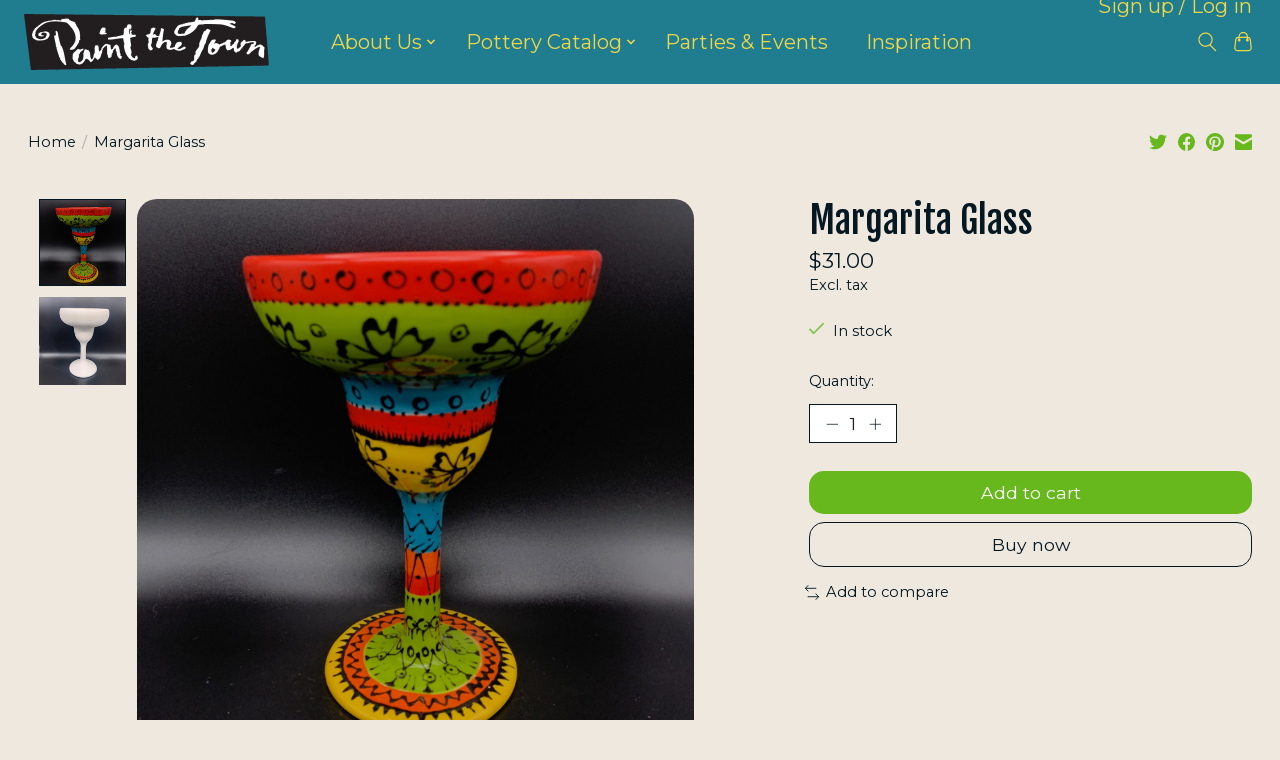

--- FILE ---
content_type: text/javascript;charset=utf-8
request_url: https://www.paintthetown.studio/services/stats/pageview.js?product=48945855&hash=1eb1
body_size: -413
content:
// SEOshop 21-01-2026 20:16:14